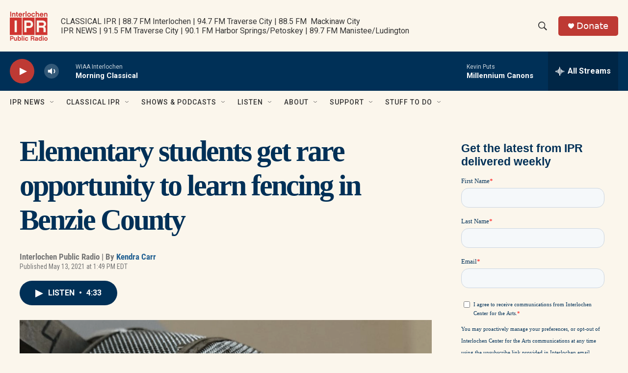

--- FILE ---
content_type: text/html; charset=utf-8
request_url: https://www.google.com/recaptcha/api2/aframe
body_size: 182
content:
<!DOCTYPE HTML><html><head><meta http-equiv="content-type" content="text/html; charset=UTF-8"></head><body><script nonce="TmLcYgwJq8gwPGZfw3Basg">/** Anti-fraud and anti-abuse applications only. See google.com/recaptcha */ try{var clients={'sodar':'https://pagead2.googlesyndication.com/pagead/sodar?'};window.addEventListener("message",function(a){try{if(a.source===window.parent){var b=JSON.parse(a.data);var c=clients[b['id']];if(c){var d=document.createElement('img');d.src=c+b['params']+'&rc='+(localStorage.getItem("rc::a")?sessionStorage.getItem("rc::b"):"");window.document.body.appendChild(d);sessionStorage.setItem("rc::e",parseInt(sessionStorage.getItem("rc::e")||0)+1);localStorage.setItem("rc::h",'1769434528956');}}}catch(b){}});window.parent.postMessage("_grecaptcha_ready", "*");}catch(b){}</script></body></html>